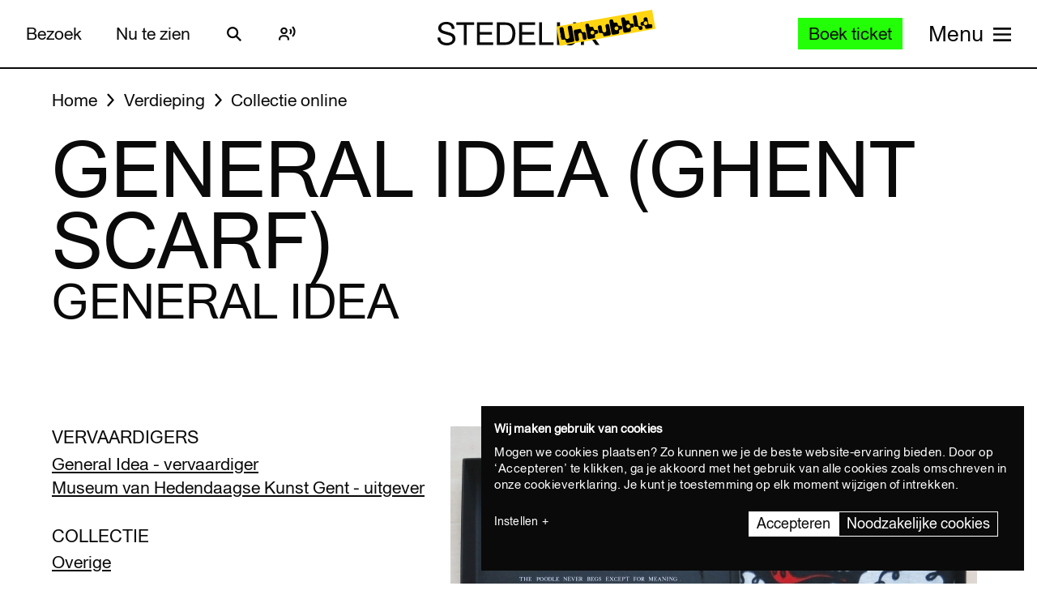

--- FILE ---
content_type: text/html; charset=UTF-8
request_url: https://www.stedelijk.nl/nl/collectie/102533-general-idea-general-idea-%28ghent-scarf%29?page=11
body_size: 13639
content:
<!doctype html>
<html class="no-js" lang="nl"
        >
    <head>
        <meta charset="utf-8">

        <link rel="preload" href="https://www.stedelijk.nl/themes/stedelijk/assets/dist/fonts/union_regular.woff2" as="font" type="font/woff2" crossorigin>
        <link rel="preload" href="https://www.stedelijk.nl/themes/stedelijk/assets/dist/fonts/union_regular_italic.woff2" as="font" type="font/woff2" crossorigin>
        <link rel="preload" href="https://www.stedelijk.nl/themes/stedelijk/assets/dist/fonts/union_sma_ribbon.woff2" as="font" type="font/woff2" crossorigin>
        <link rel="preload" href="https://www.stedelijk.nl/themes/stedelijk/assets/dist/fonts/union_sma_ribbon_wb.woff2" as="font" type="font/woff2" crossorigin>

        <link rel="preload" href="https://www.stedelijk.nl/themes/stedelijk/assets/dist/scripts/main-f3d429f9da.js" as="script">

        <link rel="preconnect" href="https://consent.cookiebot.com">
                <link rel="preconnect" href="https://www.googletagmanager.com">
        <link rel="preconnect" href="https://www.google-analytics.com">
        
        <!--
         _________   ________   ________   _______-+-
        /\* ______\ /\* ____ \ /\* ____ \ /\* ____ \
        \ \ \_____/ \ \ \__/\ \\ \ \__/\ \\ \ \__/\ \
         \ \ \   ____\ \ \_\_\ \\ \ \_\_\ \\ \ \_\_\ \
          \ \ \ /\__ \\ \  __  _\\ \  __  _\\ \  __  _\
           \ \ \_/_/\ \\ \ \/\ \/_\ \ \/\ \/_\ \ \/\ \/_
            \ \________\\ \_\ \___\\ \_\ \___\\ \_\ \___\
             \/________/ \/_/\/___/ \/_/\/___/ \/_/\/___/

               By GRRR.nl
        -->

        <meta http-equiv="cleartype" content="on">
        <meta name="viewport" content="width=device-width, initial-scale=1">
        <meta name="author" content="Grrr.nl">
        <meta name="google-site-verification" content="mmlkq1oTmwqhCQBk4fCyIdYu5uEQ--hDYl8dvPeYDLk">
        <meta name="facebook-domain-verification" content="xmfnzy6n8sik1tmucm1iem3muhe96a">

         <title>General Idea (Ghent Scarf) - General Idea </title>
<meta  name="title" content="General Idea (Ghent Scarf) - General Idea" />
<meta name="robots" content="all">
<meta  property="og:title" content="General Idea (Ghent Scarf) - General Idea" />
<meta  property="og:url" content="https://www.stedelijk.nl/nl/collectie/102533-general-idea-general-idea-%28ghent-scarf%29" />
        <link rel="canonical" href="https://www.stedelijk.nl/nl/collectie/102533-general-idea-general-idea-%28ghent-scarf%29" />
        <link rel="alternate" hreflang="nl" href="https://www.stedelijk.nl/nl/collectie/102533-general-idea-general-idea-(ghent-scarf)"  >
    <link rel="alternate" hreflang="en" href="https://www.stedelijk.nl/en/collection/102533-general-idea-general-idea-(ghent-scarf)"  >

        <link href="https://www.stedelijk.nl/themes/stedelijk/assets/dist/styles/base-8049e9a8e3.css" rel="stylesheet">
        <link href="https://www.stedelijk.nl/themes/stedelijk/assets/dist/styles/print-558989fd20.css" rel="stylesheet" media="print">

        
        <script>
                        !function(e,t,n,r){var o=[],s={_version:"3.11.8",_config:{classPrefix:"",enableClasses:!0,enableJSClass:!0,usePrefixes:!0},_q:[],on:function(e,t){var n=this;setTimeout((function(){t(n[e])}),0)},addTest:function(e,t,n){o.push({name:e,fn:t,options:n})},addAsyncTest:function(e){o.push({name:null,fn:e})}},i=function(){};i.prototype=s,i=new i;var a=[];function l(e,t){return typeof e===t}var u,f,c=n.documentElement,p="svg"===c.nodeName.toLowerCase();function d(e){var t=c.className,n=i._config.classPrefix||"";if(p&&(t=t.baseVal),i._config.enableJSClass){var r=new RegExp("(^|\\s)"+n+"no-js(\\s|$)");t=t.replace(r,"$1"+n+"js$2")}i._config.enableClasses&&(e.length>0&&(t+=" "+n+e.join(" "+n)),p?c.className.baseVal=t:c.className=t)}function m(e,t){if("object"==typeof e)for(var n in e)u(e,n)&&m(n,e[n]);else{var r=(e=e.toLowerCase()).split("."),o=i[r[0]];if(2===r.length&&(o=o[r[1]]),void 0!==o)return i;t="function"==typeof t?t():t,1===r.length?i[r[0]]=t:(!i[r[0]]||i[r[0]]instanceof Boolean||(i[r[0]]=new Boolean(i[r[0]])),i[r[0]][r[1]]=t),d([(t&&!1!==t?"":"no-")+r.join("-")]),i._trigger(e,t)}return i}u=l(f={}.hasOwnProperty,"undefined")||l(f.call,"undefined")?function(e,t){return t in e&&l(e.constructor.prototype[t],"undefined")}:function(e,t){return f.call(e,t)},s._l={},s.on=function(e,t){this._l[e]||(this._l[e]=[]),this._l[e].push(t),i.hasOwnProperty(e)&&setTimeout((function(){i._trigger(e,i[e])}),0)},s._trigger=function(e,t){if(this._l[e]){var n=this._l[e];setTimeout((function(){var e;for(e=0;e<n.length;e++)(0,n[e])(t)}),0),delete this._l[e]}},i._q.push((function(){s.addTest=m})),i.addTest("picture","HTMLPictureElement"in t),i.addTest("svg",!!n.createElementNS&&!!n.createElementNS("http://www.w3.org/2000/svg","svg").createSVGRect);var v="Moz O ms Webkit",h=s._config.usePrefixes?v.split(" "):[];function g(){return"function"!=typeof n.createElement?n.createElement(arguments[0]):p?n.createElementNS.call(n,"http://www.w3.org/2000/svg",arguments[0]):n.createElement.apply(n,arguments)}s._cssomPrefixes=h;var y={elem:g("modernizr")};i._q.push((function(){delete y.elem}));var w={style:y.elem.style};function C(e,t,r,o){var s,i,a,l,u="modernizr",f=g("div"),d=function(){var e=n.body;return e||((e=g(p?"svg":"body")).fake=!0),e}();if(parseInt(r,10))for(;r--;)(a=g("div")).id=o?o[r]:u+(r+1),f.appendChild(a);return(s=g("style")).type="text/css",s.id="s"+u,(d.fake?d:f).appendChild(s),d.appendChild(f),s.styleSheet?s.styleSheet.cssText=e:s.appendChild(n.createTextNode(e)),f.id=u,d.fake&&(d.style.background="",d.style.overflow="hidden",l=c.style.overflow,c.style.overflow="hidden",c.appendChild(d)),i=t(f,e),d.fake&&d.parentNode?(d.parentNode.removeChild(d),c.style.overflow=l,c.offsetHeight):f.parentNode.removeChild(f),!!i}function S(e){return e.replace(/([A-Z])/g,(function(e,t){return"-"+t.toLowerCase()})).replace(/^ms-/,"-ms-")}function _(e,n){var o=e.length;if("CSS"in t&&"supports"in t.CSS){for(;o--;)if(t.CSS.supports(S(e[o]),n))return!0;return!1}if("CSSSupportsRule"in t){for(var s=[];o--;)s.push("("+S(e[o])+":"+n+")");return C("@supports ("+(s=s.join(" or "))+") { #modernizr { position: absolute; } }",(function(e){return"absolute"===function(e,n,r){var o;if("getComputedStyle"in t){o=getComputedStyle.call(t,e,n);var s=t.console;null!==o?r&&(o=o.getPropertyValue(r)):s&&s[s.error?"error":"log"].call(s,"getComputedStyle returning null, its possible modernizr test results are inaccurate")}else o=!n&&e.currentStyle&&e.currentStyle[r];return o}(e,null,"position")}))}return r}i._q.unshift((function(){delete w.style}));var x=s._config.usePrefixes?v.toLowerCase().split(" "):[];function T(e,t){return function(){return e.apply(t,arguments)}}function b(e,t,n,o,s){var i=e.charAt(0).toUpperCase()+e.slice(1),a=(e+" "+h.join(i+" ")+i).split(" ");return l(t,"string")||l(t,"undefined")?function(e,t,n,o){if(o=!l(o,"undefined")&&o,!l(n,"undefined")){var s=_(e,n);if(!l(s,"undefined"))return s}for(var i,a,u,f,c,p=["modernizr","tspan","samp"];!w.style&&p.length;)i=!0,w.modElem=g(p.shift()),w.style=w.modElem.style;function d(){i&&(delete w.style,delete w.modElem)}for(u=e.length,a=0;a<u;a++)if(f=e[a],c=w.style[f],~(""+f).indexOf("-")&&(f=f.replace(/([a-z])-([a-z])/g,(function(e,t,n){return t+n.toUpperCase()})).replace(/^-/,"")),w.style[f]!==r){if(o||l(n,"undefined"))return d(),"pfx"!==t||f;try{w.style[f]=n}catch(e){}if(w.style[f]!==c)return d(),"pfx"!==t||f}return d(),!1}(a,t,o,s):function(e,t,n){var r;for(var o in e)if(e[o]in t)return!1===n?e[o]:l(r=t[e[o]],"function")?T(r,n||t):r;return!1}(a=(e+" "+x.join(i+" ")+i).split(" "),t,n)}function P(e,t,n){return b(e,r,r,t,n)}s._domPrefixes=x,s.testAllProps=b,s.testAllProps=P,i.addTest("cssanimations",P("animationName","a",!0)),i.addTest("flexbox",P("flexBasis","1px",!0)),i.addTest("csspointerevents",(function(){var e=g("a").style;return e.cssText="pointer-events:auto","auto"===e.pointerEvents}));var E="CSS"in t&&"supports"in t.CSS,N="supportsCSS"in t;i.addTest("supports",E||N),i.addTest("csstransforms3d",(function(){return!!P("perspective","1px",!0)})),function(){var e,t,n,r,s,u;for(var f in o)if(o.hasOwnProperty(f)){if(e=[],(t=o[f]).name&&(e.push(t.name.toLowerCase()),t.options&&t.options.aliases&&t.options.aliases.length))for(n=0;n<t.options.aliases.length;n++)e.push(t.options.aliases[n].toLowerCase());for(r=l(t.fn,"function")?t.fn():t.fn,s=0;s<e.length;s++)1===(u=e[s].split(".")).length?i[u[0]]=r:(i[u[0]]&&(!i[u[0]]||i[u[0]]instanceof Boolean)||(i[u[0]]=new Boolean(i[u[0]])),i[u[0]][u[1]]=r),a.push((r?"":"no-")+u.join("-"))}}(),d(a),delete s.addTest,delete s.addAsyncTest;for(var j=0;j<i._q.length;j++)i._q[j]();e.Modernizr=i}(window,window,document);

                        Modernizr.addTest('toucheventsfixed', function() {
                if (('ontouchstart' in window) || window.DocumentTouch && document instanceof DocumentTouch) {
                    return true;
                }
            });

                        !function(e){var t=function(t,o,n){"use strict";var r,a=e.document.getElementsByTagName("script")[0],c=e.document.createElement("script");return"boolean"==typeof o&&(r=n,n=o,o=r),c.src=t,c.async=!n,a.parentNode.insertBefore(c,a),o&&"function"==typeof o&&(c.onload=o),c};"undefined"!=typeof module?module.exports=t:e.loadJS=t}("undefined"!=typeof global?global:this);

                        window.momentMock = window.moment || {};

            var cutsMustard = 'querySelector' in document && 'addEventListener' in window;
            var cutsEdge = 'Symbol' in window && 'WeakMap' in window;
            if (cutsMustard && cutsEdge) {
                loadJS("https://www.stedelijk.nl/themes/stedelijk/assets/dist/scripts/main-f3d429f9da.js");
            } else if (cutsMustard) {
                loadJS("https://www.stedelijk.nl/themes/stedelijk/assets/dist/scripts/vendor/babel-polyfill-1b4f7482eb.js", function() {
                    loadJS("https://www.stedelijk.nl/themes/stedelijk/assets/dist/scripts/main-f3d429f9da.js");
                });
            } else {
                // If the browser does support JS, but does not cut the mustard, put back to .no-js class
                // This is a horrible solution, but Modernizr does not respect the `enableJSClass: false` option...
                var reJS = new RegExp('(^|\\s)js(\\s|$)');
                document.documentElement.className = document.documentElement.className.replace(reJS, '$1no-js$2');
            }

            // Polyfill <picture> when needed
            if (!Modernizr.picture) {
                document.createElement("picture");
                loadJS("https://www.stedelijk.nl/themes/stedelijk/assets/dist/scripts/vendor/picturefill-8794e48372.js");
            }

            // Polyfill svg `use` with external source
            function svgSupportsExternalSource() {
                var newerIEUA = /\bTrident\/[567]\b|\bMSIE (?:9|10)\.0\b/, webkitUA = /\bAppleWebKit\/(\d+)\b/, olderEdgeUA = /\bEdge\/12\.(\d+)\b/;
                return newerIEUA.test(navigator.userAgent) || (navigator.userAgent.match(olderEdgeUA) || [])[1] < 10547 || (navigator.userAgent.match(webkitUA) || [])[1] < 537 ? false : true;
            }

            if (!svgSupportsExternalSource()) {
                loadJS("https://www.stedelijk.nl/themes/stedelijk/assets/dist/scripts/vendor/svg4everybody-9617cbb9ff.js", function() {
                    svg4everybody();
                });
            }

            var SITE_LANGUAGE = 'nl';
        </script>

        <!-- Enviso script & settings -->
        <script src="https://widget.enviso.io/loader.js"></script>
        <script>
            // Load Enviso webcomponents scripts, this needs to be done before webcomponents are rendered. Therefor this needs to be in the head instead of in main.js
            window.enviso.load(["https://widget.enviso.io/build-ts/components/tickets/enviso-ticket-widget-element.js"]);
            window.enviso.load(["https://widget.enviso.io/build-ts/components/common/enviso-style-element.js"]);

            // CURRENTLY UNUSED
            // window.enviso.load(["https://widget.enviso.io/build-ts/components/basket/enviso-basket-flow-element.js"]);

            enviso.settings.apiKey='NTNdsRFs+EyOWAp6rkPxFQ==';
            enviso.settings.salesPointId='201';
            enviso.settings.offerId='13811';
            enviso.settings.testPayment='';
            enviso.settings.donationId='31909';
            enviso.settings.language=SITE_LANGUAGE;
        </script>

                    <script>
    !function(e){var n;if("function"==typeof define&&define.amd&&(define(e),n=!0),"object"==typeof exports&&(module.exports=e(),n=!0),!n){var t=window.Cookies,o=window.Cookies=e();o.noConflict=function(){return window.Cookies=t,o}}}((function(){function e(){for(var e=0,n={};e<arguments.length;e++){var t=arguments[e];for(var o in t)n[o]=t[o]}return n}function n(e){return e.replace(/(%[0-9A-Z]{2})+/g,decodeURIComponent)}return function t(o){function r(){}function i(n,t,i){if("undefined"!=typeof document){"number"==typeof(i=e({path:"/"},r.defaults,i)).expires&&(i.expires=new Date(1*new Date+864e5*i.expires)),i.expires=i.expires?i.expires.toUTCString():"";try{var c=JSON.stringify(t);/^[\{\[]/.test(c)&&(t=c)}catch(e){}t=o.write?o.write(t,n):encodeURIComponent(String(t)).replace(/%(23|24|26|2B|3A|3C|3E|3D|2F|3F|40|5B|5D|5E|60|7B|7D|7C)/g,decodeURIComponent),n=encodeURIComponent(String(n)).replace(/%(23|24|26|2B|5E|60|7C)/g,decodeURIComponent).replace(/[\(\)]/g,escape);var f="";for(var u in i)i[u]&&(f+="; "+u,!0!==i[u]&&(f+="="+i[u].split(";")[0]));return document.cookie=n+"="+t+f}}function c(e,t){if("undefined"!=typeof document){for(var r={},i=document.cookie?document.cookie.split("; "):[],c=0;c<i.length;c++){var f=i[c].split("="),u=f.slice(1).join("=");t||'"'!==u.charAt(0)||(u=u.slice(1,-1));try{var a=n(f[0]);if(u=(o.read||o)(u,a)||n(u),t)try{u=JSON.parse(u)}catch(e){}if(r[a]=u,e===a)break}catch(e){}}return e?r[e]:r}}return r.set=i,r.get=function(e){return c(e,!1)},r.getJSON=function(e){return c(e,!0)},r.remove=function(n,t){i(n,"",e(t,{expires:-1}))},r.defaults={},r.withConverter=t,r}((function(){}))}));
</script>

<style>
    html {
        transition: opacity 0.15s;
    }
    .async-hide {
        opacity: 0 !important;
        transition-duration: 0s !important;
    }
</style>
<script>
    // Set anti-flicker timeout.
    var timeout = 500;

    // Get Cookiebot cookie, and see if `statistics` is given consent.
    var consentCookie = Cookies.get('CookieConsent') || '';
    var consentPreferences = consentCookie.substring(1, consentCookie.length - 1).split(',');
    var statisticsAllowed = consentPreferences.some(function(entry) {
        var keyVal = entry.split(':');
        return keyVal[0] === 'statistics' && keyVal[1] === 'true';
    });

    // Show anti-flicker script.
    if (statisticsAllowed) {
        (function(a,s,y,n,c,h,i,d,e){s.className+=' '+y;h.start=1*new Date;
        h.end=i=function(){s.className=s.className.replace(RegExp(' ?'+y),'')};
        (a[n]=a[n]||[]).hide=h;setTimeout(function(){i();h.end=null},c);h.timeout=c;
        })(window,document.documentElement,'async-hide','dataLayer',timeout,
        {'GTM-T3CQBGB':true});
    }
</script>        
        <!-- ReadSpeaker -->
        <script src="//cdn1.readspeaker.com/script/12485/webReader/webReader.js?pids=wr" type="text/javascript" id="rs_req_Init"></script>
    </head>
    <body
        class=" 
        "
        data-enhancer="trackButtons"

                >
        
                    <!-- Prefill dataLayer -->
<script>
    window.dataLayer = window.dataLayer || [];
    </script>
<!-- Google Tag Manager -->
<noscript>
    <iframe src="https://www.googletagmanager.com/ns.html?id=GTM-P923Z6C" height="0" width="0" style="display:none;visibility:hidden"></iframe>
</noscript>
<script>
    (function(w,d,s,l,i){w[l]=w[l]||[];w[l].push({'gtm.start':new Date().getTime(),event:'gtm.js'});var f=d.getElementsByTagName(s)[0],j=d.createElement(s),dl=l!='dataLayer'?'&l='+l:'';j.async=true;j.src='https://www.googletagmanager.com/gtm.js?id='+i+dl;f.parentNode.insertBefore(j,f);})(window,document,'script','dataLayer','GTM-P923Z6C');
</script>
<!-- End Google Tag Manager -->                            <header class="site-header" role="banner">
    <div class="site-header__inner">
            
    <a
        href="#content"
        class="button button--secondary skiplink "
                ><!--
        --><span>Ga direct naar de inhoud</span><!--
        --></a>
            
    <a
        href="#languages"
        class="button button--secondary skiplink "
                ><!--
        --><span>Ga direct naar de taalinstellingen</span><!--
        --></a>
            
    <a
        href="#menu"
        class="button button--secondary skiplink "
                ><!--
        --><span>Ga direct naar het menu</span><!--
        --></a>

        <div class="site-header__navigation">
                            <div class="site-header__navigation-section">
                    <ul class="header-menu">
            <li>
                
    <a
        href="/nl/bezoeken"
        class="button button header-menu__link "
                ><!--
        --><span>Bezoek</span><!--
        --></a>
        </li>
            <li>
                
    <a
        href="/nl/nu-te-zien"
        class="button button header-menu__link "
                ><!--
        --><span>Nu te zien</span><!--
        --></a>
        </li>
    </ul>

                    <a href="#search-overlay" class="site-header__icon-link">
                        <span class="sr-only">Zoeken</span>
                        <svg  role="presentation" aria-hidden="true" focusable="false"> <use xlink:href="https://www.stedelijk.nl/themes/stedelijk/assets/dist/images/icons-b53566d411.svg#icon--search"></use> </svg>
                    </a>

                    <div class="site-header__icon-link">
                        <div class="readspeaker">
    <button 
        class="readspeaker__toggle" 
        data-handler="accessibleCollapser"
        data-target-class="readspeaker__button-container--is-expanded"
        data-target=".js-readspeaker-button-container"
        aria-expanded="false"
        type="button"
    >
        <svg  role="presentation" aria-hidden="true" focusable="false"> <use xlink:href="https://www.stedelijk.nl/themes/stedelijk/assets/dist/images/icons-b53566d411.svg#readspeaker-icon"></use> </svg>
        <span class="sr-only">ReadSpeaker</span>
    </button>
    <div class="readspeaker__button-container js-readspeaker-button-container">
        
<div class="readspeaker-button">
    <div id="readspeaker_button1" class="rs_skip rsbtn rs_preserve">
        <a rel="nofollow" class="rsbtn_play" accesskey="L" title="Laat de tekst voorlezen met ReadSpeaker webReader" href="//app-eu.readspeaker.com/cgi-bin/rsent?customerid=12485&amp;lang=nl_nl&amp;readid=main&amp;url=https%3A%2F%2Fwww.stedelijk.nl%2Fnl%2Fcollectie%2F102533-general-idea-general-idea-%2528ghent-scarf%2529">
            <span class="rsbtn_left rsimg rspart"><span class="rsbtn_text"><span>Lees voor</span></span></span>
            <span class="rsbtn_right rsimg rsplay rspart"></span>
        </a>
    </div>
</div>    </div>
</div>                    </div> 

                                        
                    
                                        
                </div>
            
            <div class="site-header__nav-logo-container" data-show-logo="">
                <a href="/nl" class="site-header__home-link">
                    <svg class="site-header__stedelijk-header-logo" role="presentation" aria-hidden="true" focusable="false"> <use xlink:href="https://www.stedelijk.nl/themes/stedelijk/assets/dist/images/icons-b53566d411.svg#stedelijk-brand-title"></use> </svg>
                </a>
                <a href="#unbubble" class="site-header__nav-unbubble-overlay-button">
                    <span class="site-header__nav-unbubble-banner">
                        <svg class="site-header__unbubble-campaign-title" role="presentation" aria-hidden="true" focusable="false"> <use xlink:href="https://www.stedelijk.nl/themes/stedelijk/assets/dist/images/icons-b53566d411.svg#stedelijk-unbubble-campaign-title"></use> </svg>
                    </span>
                </a>
            </div>

                            <div class="site-header__navigation-section">
                                            <div class="ticket-button-container js-ticket-button">
                                                        
    <a
        href="https://www.stedelijk.nl/nl/tickets"
        class="button button--primary button--small ticket-button  "
                data-handler="gtmEventHandler" data-ignore-general-button-tracking="1" data-event-type="event" data-event-cat="Header Ticket Button" data-event-action="Boek ticket (from https://www.stedelijk.nl/nl/collectie/102533-general-idea-general-idea-%28ghent-scarf%29)" data-event-label="https://www.stedelijk.nl/nl/tickets"><!--
        --><span>Boek ticket</span><!--
        --></a>
                        </div>
                    
                                        <a href="#menu" class="site-header__nav-button " aria-label="Site navigation menu">
                        <span class="site-header__nav-label"> Menu</span>
                        <span class="site-header__nav-icon" aria-hidden="true">
                            <svg  role="presentation" aria-hidden="true" focusable="false"> <use xlink:href="https://www.stedelijk.nl/themes/stedelijk/assets/dist/images/icons-b53566d411.svg#menu-icon"></use> </svg>
                        </span>
                    </a>
                </div>
                    </div>
    </div>

        <div
    class="overlay overlay--image overlay--with-scroll" id="unbubble"
    data-enhancer="unbubbleOverlay,overlay"
    data-active-hash="#unbubble"
    data-return-hash="#content">
    <a
        href="#content"
        class="overlay__close"
        aria-label="Sluit overlay">
        <svg  role="presentation" aria-hidden="true" focusable="false"> <use xlink:href="https://www.stedelijk.nl/themes/stedelijk/assets/dist/images/icons-b53566d411.svg#close"></use> </svg>
    </a>
    <div class="unbubble-overlay__content">
        <div class="grid">
            <div class="grid__item--12">
                <figure class="unbubble-overlay__video-wrapper">
                                        <div class="video-embed video-embed--full-width">
    <div class="video-embed__cookie-consent cookieconsent-optout-marketing">
        <div class="video-embed__cookie-consent-inner">
            <p><button class="button button--link button--inverted" data-handler="cookiebotRenew">Accepteer marketing cookies</button> om deze video te bekijken.</p>
        </div>
    </div>

            <a
            class="video-embed__link js-video-embed"
            href="https://player.vimeo.com/video/932403722"
            aria-label="Speel de video af"
            data-video-id="932403722"
            data-video-url="https://player.vimeo.com/video/932403722"
            data-video-type="vimeo"
            data-handler="playVideo">
            <div class="video-embed__object" >
                <span class="video-embed__button">
                    <svg  role="presentation" aria-hidden="true" focusable="false"> <use xlink:href="https://www.stedelijk.nl/themes/stedelijk/assets/dist/images/icons-b53566d411.svg#play"></use> </svg>
                </span>
                                        

    
            <img
                src="https://s3-eu-west-1.amazonaws.com/production-static-stedelijk/images/grrr/scaled/1024/homepage-thumbnail-nobutton-1.png"
        srcset="
                        https://s3-eu-west-1.amazonaws.com/production-static-stedelijk/images/grrr/scaled/x-small/homepage-thumbnail-nobutton-1.png 1w,                        https://s3-eu-west-1.amazonaws.com/production-static-stedelijk/images/grrr/scaled/320/homepage-thumbnail-nobutton-1.png 300w,                        https://s3-eu-west-1.amazonaws.com/production-static-stedelijk/images/grrr/scaled/768/homepage-thumbnail-nobutton-1.png 700w,                        https://s3-eu-west-1.amazonaws.com/production-static-stedelijk/images/grrr/scaled/1024/homepage-thumbnail-nobutton-1.png 1000w,                        https://s3-eu-west-1.amazonaws.com/production-static-stedelijk/images/grrr/scaled/1440/homepage-thumbnail-nobutton-1.png 1280w            "
                alt=""
        class="image
            image
            video-embed__thumb
            "
            >
    
                            </div>
        </a>
    </div>                    <figcaption class="unbubble-overlay__video-caption">
                        Stedelijk Museum Amsterdam unbubble
                    </figcaption>
                </figure>
            </div>
        </div>
            
    <a
        href="/nl/unbubble"
        class="button button--secondary unbubble-overlay__call-to-action "
                ><!--
        --><span>Meer over unbubble</span><!--
        --></a>
    </div>
    <a href="#content" class="overlay__background" aria-label="Sluit overlay"></a>
</div></header>        
        <div
            class="wrapper "
            id="content">

            <main role="main" id="main">
                                                






<nav
    class="breadcrumbs grid grid--no-vpadding"
    aria-label="Kruimelpad">
    <div class="grid__item--12">
        <ol class="breadcrumbs__list">
                        <li class="breadcrumbs__item">
                <a href="/nl" class="breadcrumbs__link"><span>Home</span></a>
            </li>
                        <li class="breadcrumbs__item">
                <a href="/nl/verdieping" class="breadcrumbs__link"><span>Verdieping</span></a>
            </li>
                        <li class="breadcrumbs__item">
                <a href="/nl/verdieping/collectie-online" class="breadcrumbs__link"><span>Collectie online</span></a>
            </li>
                    </ol>
    </div>
</nav>

<header
    role="banner"
    class="page-header
    page-header--with-title
    "
    style=""
    >
    <div class="grid
                    ">
        <div class="grid__item--12">
            
            <h1 class="page-header__title ">
                                    General Idea (Ghent Scarf)
                            </h1>

                            <h2 class="page-header__subtitle" data-is-uppercase="true">General Idea</h2>
                    </div>
    </div>
</header>
    <div class="grid">
        <div class="grid__item--5">
                                </div>
    </div>

<div class="two-column-image-text grid">
    <div class="grid__item--5">
                <h3>Vervaardigers</h3>
        <ul class="work__list">
                    <li><a href="https://www.stedelijk.nl/nl/collectie/maker/10164-general-idea">
                General Idea - vervaardiger             </a></li>
                    <li><a href="https://www.stedelijk.nl/nl/collectie/maker/49996-museum-van-hedendaagse-kunst-gent">
                Museum van Hedendaagse Kunst Gent - uitgever             </a></li>
                </ul>
        
                
        <h3>Collectie</h3>
        <p>
            <a href="/nl/verdieping/collectie-online?subcollection=Overige">
                Overige
            </a>
        </p>

                <h3>Datum vervaardiging</h3>
        <p>1984</p>
        
        
                        <h3>Afmetingen</h3>
        <p>23.5 x 23.5 x 25.5cm.</p>
        
        
                <h3>Objectnummer</h3>
        <p>GIC 0047(1-4)</p>
            </div>

        <figure class="grid__item--7">
              

    
            <img
                src="https://s3-eu-west-1.amazonaws.com/production-static-stedelijk/images/adlib/gic/gic-004714-1710561637657.jpg"

                alt=""
        class="image
            image--large
            
                            image--noscale
            "
            >
    
            </figure>
    </div>


<aside class="info-block"
    style="">
    <div class="grid
    ">
        <div class="grid__item--12">
            <div class="info-block__article">
                <h3>Meer informatie?</h3><p>Vragen of opmerkingen? Mail naar info@stedelijk.nl of kom langs in de bibliotheek van het Stedelijk Museum.</p><a class="button button--secondary" href=mailto:info@stedelijk.nl>Stuur mail</a>
            </div>
        </div>
    </div>
</aside>

<div class="grid">
    <div class="grid__item--5">
                <h3>Credits</h3>
        <p>from The General Idea Collection, gift of AA Bronson, 2018</p>
        
        <p>
            <a href="/nl/auteursrechten">
                Lees informatie over de auteursrechten van dit kunstwerk
            </a>
        </p>
    </div>
</div>
    <div class="bar-group">
        <h2 class="bar-group__title">Meer werk van deze maker</h2>
        <ul>
                <li>
            <a
    href="https://www.stedelijk.nl/nl/collectie/103483-general-idea-lucre"
    class="bar bar--medium"
    aria-label="Lucre"
    data-enhancer="bar">
    <article class="bar__inner js-bar-inner">
        <div>
                                    <header class="bar__header">
                <h3 class="bar__title">
                                            

    
            <img
                src="https://s3-eu-west-1.amazonaws.com/production-static-stedelijk/images/adlib/gic/scaled/x-small/gic-0058142-1700020856872.jpg"

                alt=""
        class="image
            image
            bar__image
            "
            role="presentation">
    
                                        <span class="bar__title-part">
                        Lucre
                    </span>
                    <span aria-hidden="true" class="bar__arrow"></span>
                                        <span class="bar__title-part">General Idea</span>
                                    </h3>
            </header>
            <footer class="bar__footer">
                                <h4>Overige</h4>
                                                <p>1990</p>
                            </footer>
        </div>
    </article>
    <div class="bar__hotspot js-bar-hotspot" data-type="left"></div>
    <div class="bar__hotspot js-bar-hotspot" data-type="right"></div>
</a>        </li>
                <li>
            <a
    href="https://www.stedelijk.nl/nl/collectie/102544-general-idea-lucre-shopping-bag"
    class="bar bar--medium"
    aria-label="Lucre Shopping Bag"
    data-enhancer="bar">
    <article class="bar__inner js-bar-inner">
        <div>
                                    <header class="bar__header">
                <h3 class="bar__title">
                                            

    
            <img
                src="https://s3-eu-west-1.amazonaws.com/production-static-stedelijk/images/adlib/gic/scaled/x-small/gic-0059-1768449643856.jpg"

                alt=""
        class="image
            image
            bar__image
            "
            role="presentation">
    
                                        <span class="bar__title-part">
                        Lucre Shopping Bag
                    </span>
                    <span aria-hidden="true" class="bar__arrow"></span>
                                        <span class="bar__title-part">General Idea</span>
                                    </h3>
            </header>
            <footer class="bar__footer">
                                <h4>Overige</h4>
                                                <p>1990</p>
                            </footer>
        </div>
    </article>
    <div class="bar__hotspot js-bar-hotspot" data-type="left"></div>
    <div class="bar__hotspot js-bar-hotspot" data-type="right"></div>
</a>        </li>
                <li>
            <a
    href="https://www.stedelijk.nl/nl/collectie/102518-general-idea-lux-on"
    class="bar bar--medium"
    aria-label="Lux-On"
    data-enhancer="bar">
    <article class="bar__inner js-bar-inner">
        <div>
                                    <header class="bar__header">
                <h3 class="bar__title">
                                            

    
            <img
                src="https://s3-eu-west-1.amazonaws.com/production-static-stedelijk/images/adlib/gic/scaled/x-small/gic-0034-1702094447523.jpg"

                alt=""
        class="image
            image
            bar__image
            "
            role="presentation">
    
                                        <span class="bar__title-part">
                        Lux-On
                    </span>
                    <span aria-hidden="true" class="bar__arrow"></span>
                                        <span class="bar__title-part">General Idea</span>
                                    </h3>
            </header>
            <footer class="bar__footer">
                                <h4>Overige</h4>
                                                <p>1974</p>
                            </footer>
        </div>
    </article>
    <div class="bar__hotspot js-bar-hotspot" data-type="left"></div>
    <div class="bar__hotspot js-bar-hotspot" data-type="right"></div>
</a>        </li>
                <li>
            <a
    href="https://www.stedelijk.nl/nl/collectie/102587-general-idea-luxon-v.b."
    class="bar bar--medium"
    aria-label="Luxon V.B."
    data-enhancer="bar">
    <article class="bar__inner js-bar-inner">
        <div>
                                    <header class="bar__header">
                <h3 class="bar__title">
                                            

    
            <img
                src="https://s3-eu-west-1.amazonaws.com/production-static-stedelijk/images/adlib/gic/scaled/x-small/gic-0101-1700020847157.jpg"

                alt=""
        class="image
            image
            bar__image
            "
            role="presentation">
    
                                        <span class="bar__title-part">
                        Luxon V.B.
                    </span>
                    <span aria-hidden="true" class="bar__arrow"></span>
                                        <span class="bar__title-part">General Idea</span>
                                    </h3>
            </header>
            <footer class="bar__footer">
                                <h4>Overige</h4>
                                                <p>1973</p>
                            </footer>
        </div>
    </article>
    <div class="bar__hotspot js-bar-hotspot" data-type="left"></div>
    <div class="bar__hotspot js-bar-hotspot" data-type="right"></div>
</a>        </li>
                <li>
            <a
    href="https://www.stedelijk.nl/nl/collectie/102515-general-idea-luxon-v.b.:-the-1984-miss-general-idea-pavillion-no.-101"
    class="bar bar--medium"
    aria-label="Luxon V.B.: The 1984 Miss General Idea Pavillion No. 101"
    data-enhancer="bar">
    <article class="bar__inner js-bar-inner">
        <div>
                                    <header class="bar__header">
                <h3 class="bar__title">
                                            

    
            <img
                src="https://s3-eu-west-1.amazonaws.com/production-static-stedelijk/images/adlib/gic/scaled/x-small/gic-0031-1695787238001.jpg"

                alt=""
        class="image
            image
            bar__image
            "
            role="presentation">
    
                                        <span class="bar__title-part">
                        Luxon V.B.: The 1984 Miss General Idea Pavillion No. 101
                    </span>
                    <span aria-hidden="true" class="bar__arrow"></span>
                                        <span class="bar__title-part">General Idea</span>
                                    </h3>
            </header>
            <footer class="bar__footer">
                                <h4>Overige</h4>
                                                <p>1973</p>
                            </footer>
        </div>
    </article>
    <div class="bar__hotspot js-bar-hotspot" data-type="left"></div>
    <div class="bar__hotspot js-bar-hotspot" data-type="right"></div>
</a>        </li>
                <li>
            <a
    href="https://www.stedelijk.nl/nl/collectie/102745-general-idea-madame-la-baronne-etait-plutot-manieree-assez-rococo-et-totalement-baroque-exhibition-invitation"
    class="bar bar--medium"
    aria-label="Madame La Baronne était plutôt maniérée, assez Rococo et totalement Baroque Exhibition invitation"
    data-enhancer="bar">
    <article class="bar__inner js-bar-inner">
        <div>
                                    <header class="bar__header">
                <h3 class="bar__title">
                                            

    
            <img
                src="https://s3-eu-west-1.amazonaws.com/production-static-stedelijk/images/adlib/gic/scaled/x-small/gic-0257-1700020856368.jpg"

                alt=""
        class="image
            image
            bar__image
            "
            role="presentation">
    
                                        <span class="bar__title-part">
                        Madame La Baronne était plutôt maniérée, assez Rococo et totalement Baroque Exhibition invitation
                    </span>
                    <span aria-hidden="true" class="bar__arrow"></span>
                                        <span class="bar__title-part">General Idea</span>
                                    </h3>
            </header>
            <footer class="bar__footer">
                                <h4>Overige</h4>
                                                <p>2006</p>
                            </footer>
        </div>
    </article>
    <div class="bar__hotspot js-bar-hotspot" data-type="left"></div>
    <div class="bar__hotspot js-bar-hotspot" data-type="right"></div>
</a>        </li>
                <li>
            <a
    href="https://www.stedelijk.nl/nl/collectie/102571-general-idea-magi%28c%29-bullet"
    class="bar bar--medium"
    aria-label="Magi© Bullet"
    data-enhancer="bar">
    <article class="bar__inner js-bar-inner">
        <div>
                                    <header class="bar__header">
                <h3 class="bar__title">
                                            

    
            <img
                src="https://s3-eu-west-1.amazonaws.com/production-static-stedelijk/images/adlib/gic/scaled/x-small/gic-008513-1710561637658.jpg"

                alt=""
        class="image
            image
            bar__image
            "
            role="presentation">
    
                                        <span class="bar__title-part">
                        Magi© Bullet
                    </span>
                    <span aria-hidden="true" class="bar__arrow"></span>
                                        <span class="bar__title-part">General Idea</span>
                                    </h3>
            </header>
            <footer class="bar__footer">
                                <h4>Sculpturen</h4>
                                                <p>1992</p>
                            </footer>
        </div>
    </article>
    <div class="bar__hotspot js-bar-hotspot" data-type="left"></div>
    <div class="bar__hotspot js-bar-hotspot" data-type="right"></div>
</a>        </li>
                <li>
            <a
    href="https://www.stedelijk.nl/nl/collectie/102677-general-idea-magi%28c%29-bullet"
    class="bar bar--medium"
    aria-label="Magi© Bullet"
    data-enhancer="bar">
    <article class="bar__inner js-bar-inner">
        <div>
                                    <header class="bar__header">
                <h3 class="bar__title">
                                            

    
            <img
                src="https://s3-eu-west-1.amazonaws.com/production-static-stedelijk/images/adlib/gic/scaled/x-small/gic-0188-1700020851736.jpg"

                alt=""
        class="image
            image
            bar__image
            "
            role="presentation">
    
                                        <span class="bar__title-part">
                        Magi© Bullet
                    </span>
                    <span aria-hidden="true" class="bar__arrow"></span>
                                        <span class="bar__title-part">General Idea</span>
                                    </h3>
            </header>
            <footer class="bar__footer">
                                <h4>Overige</h4>
                                                <p>1992</p>
                            </footer>
        </div>
    </article>
    <div class="bar__hotspot js-bar-hotspot" data-type="left"></div>
    <div class="bar__hotspot js-bar-hotspot" data-type="right"></div>
</a>        </li>
                <li>
            <a
    href="https://www.stedelijk.nl/nl/collectie/102492-general-idea-manipulating-the-self"
    class="bar bar--medium"
    aria-label="Manipulating the Self"
    data-enhancer="bar">
    <article class="bar__inner js-bar-inner">
        <div>
                                    <header class="bar__header">
                <h3 class="bar__title">
                                            

    
            <img
                src="https://s3-eu-west-1.amazonaws.com/production-static-stedelijk/images/adlib/gic/scaled/x-small/gic-0018-1700020847190.jpg"

                alt=""
        class="image
            image
            bar__image
            "
            role="presentation">
    
                                        <span class="bar__title-part">
                        Manipulating the Self
                    </span>
                    <span aria-hidden="true" class="bar__arrow"></span>
                                        <span class="bar__title-part">General Idea</span>
                                    </h3>
            </header>
            <footer class="bar__footer">
                                <h4>Overige</h4>
                                                <p>1971</p>
                            </footer>
        </div>
    </article>
    <div class="bar__hotspot js-bar-hotspot" data-type="left"></div>
    <div class="bar__hotspot js-bar-hotspot" data-type="right"></div>
</a>        </li>
                <li>
            <a
    href="https://www.stedelijk.nl/nl/collectie/102513-general-idea-maracaibo"
    class="bar bar--medium"
    aria-label="Maracaibo"
    data-enhancer="bar">
    <article class="bar__inner js-bar-inner">
        <div>
                                    <header class="bar__header">
                <h3 class="bar__title">
                                            

    
            <img
                src="https://s3-eu-west-1.amazonaws.com/production-static-stedelijk/images/adlib/gic/scaled/x-small/gic-003011201-1707364837157.jpg"

                alt=""
        class="image
            image
            bar__image
            "
            role="presentation">
    
                                        <span class="bar__title-part">
                        Maracaibo
                    </span>
                    <span aria-hidden="true" class="bar__arrow"></span>
                                        <span class="bar__title-part">General Idea</span>
                                    </h3>
            </header>
            <footer class="bar__footer">
                                <h4>Overige</h4>
                                                <p>1991</p>
                            </footer>
        </div>
    </article>
    <div class="bar__hotspot js-bar-hotspot" data-type="left"></div>
    <div class="bar__hotspot js-bar-hotspot" data-type="right"></div>
</a>        </li>
                <li>
            <a
    href="https://www.stedelijk.nl/nl/collectie/32850-general-idea-menage-a-trois"
    class="bar bar--medium"
    aria-label="Menage à trois"
    data-enhancer="bar">
    <article class="bar__inner js-bar-inner">
        <div>
                                    <header class="bar__header">
                <h3 class="bar__title">
                                            

    
            <img
                src="https://s3-eu-west-1.amazonaws.com/production-static-stedelijk/images/adlib/kunstenaarsboeken/scaled/x-small/2000.5.0087.jpg"

                alt=""
        class="image
            image
            bar__image
            "
            role="presentation">
    
                                        <span class="bar__title-part">
                        Menage à trois
                    </span>
                    <span aria-hidden="true" class="bar__arrow"></span>
                                        <span class="bar__title-part">General Idea</span>
                                    </h3>
            </header>
            <footer class="bar__footer">
                                <h4>Kunstenaarsboeken</h4>
                                                <p>1978</p>
                            </footer>
        </div>
    </article>
    <div class="bar__hotspot js-bar-hotspot" data-type="left"></div>
    <div class="bar__hotspot js-bar-hotspot" data-type="right"></div>
</a>        </li>
                <li>
            <a
    href="https://www.stedelijk.nl/nl/collectie/102496-general-idea-mixed-metaphors-%28a-treatise-on-glamour%29"
    class="bar bar--medium"
    aria-label="Mixed Metaphors (A Treatise on Glamour)"
    data-enhancer="bar">
    <article class="bar__inner js-bar-inner">
        <div>
                                    <header class="bar__header">
                <h3 class="bar__title">
                                            

    
            <img
                src="https://s3-eu-west-1.amazonaws.com/production-static-stedelijk/images/adlib/gic/scaled/x-small/gic-0021-1700020847171.jpg"

                alt=""
        class="image
            image
            bar__image
            "
            role="presentation">
    
                                        <span class="bar__title-part">
                        Mixed Metaphors (A Treatise on Glamour)
                    </span>
                    <span aria-hidden="true" class="bar__arrow"></span>
                                        <span class="bar__title-part">General Idea</span>
                                    </h3>
            </header>
            <footer class="bar__footer">
                                <h4>Overige</h4>
                                                <p>1975</p>
                            </footer>
        </div>
    </article>
    <div class="bar__hotspot js-bar-hotspot" data-type="left"></div>
    <div class="bar__hotspot js-bar-hotspot" data-type="right"></div>
</a>        </li>
                <li>
            <a
    href="https://www.stedelijk.nl/nl/collectie/97910-general-idea-mondo-cane-2-%28nine-figures%29"
    class="bar bar--medium"
    aria-label="Mondo Cane 2 (Nine Figures)"
    data-enhancer="bar">
    <article class="bar__inner js-bar-inner">
        <div>
                                    <header class="bar__header">
                <h3 class="bar__title">
                                            

    
            <img
                src="https://s3-eu-west-1.amazonaws.com/production-static-stedelijk/images/adlib/2015/scaled/x-small/2015.1.0742-1691121638143.jpg"

                alt=""
        class="image
            image
            bar__image
            "
            role="presentation">
    
                                        <span class="bar__title-part">
                        Mondo Cane 2 (Nine Figures)
                    </span>
                    <span aria-hidden="true" class="bar__arrow"></span>
                                        <span class="bar__title-part">General Idea</span>
                                    </h3>
            </header>
            <footer class="bar__footer">
                                <h4>Overige</h4>
                                                <p>1984</p>
                            </footer>
        </div>
    </article>
    <div class="bar__hotspot js-bar-hotspot" data-type="left"></div>
    <div class="bar__hotspot js-bar-hotspot" data-type="right"></div>
</a>        </li>
                <li>
            <a
    href="https://www.stedelijk.nl/nl/collectie/102634-general-idea-mondo-cane.-painted-images-from-the-dog-house-of-the-1984-miss-general-idea-pavillion"
    class="bar bar--medium"
    aria-label="Mondo Cane. Painted images from the dog house of the 1984 Miss General Idea Pavillion"
    data-enhancer="bar">
    <article class="bar__inner js-bar-inner">
        <div>
                                    <header class="bar__header">
                <h3 class="bar__title">
                                            

    
            <img
                src="https://s3-eu-west-1.amazonaws.com/production-static-stedelijk/images/adlib/gic/scaled/x-small/gic-0142-1700020851143.jpg"

                alt=""
        class="image
            image
            bar__image
            "
            role="presentation">
    
                                        <span class="bar__title-part">
                        Mondo Cane. Painted images from the dog house of the 1984 Miss General Idea Pavillion
                    </span>
                    <span aria-hidden="true" class="bar__arrow"></span>
                                        <span class="bar__title-part">General Idea</span>
                                    </h3>
            </header>
            <footer class="bar__footer">
                                <h4>Overige</h4>
                                                <p>1983</p>
                            </footer>
        </div>
    </article>
    <div class="bar__hotspot js-bar-hotspot" data-type="left"></div>
    <div class="bar__hotspot js-bar-hotspot" data-type="right"></div>
</a>        </li>
                <li>
            <a
    href="https://www.stedelijk.nl/nl/collectie/102523-general-idea-nazi-milk"
    class="bar bar--medium"
    aria-label="Nazi Milk"
    data-enhancer="bar">
    <article class="bar__inner js-bar-inner">
        <div>
                                    <header class="bar__header">
                <h3 class="bar__title">
                                            

    
            <img
                src="https://s3-eu-west-1.amazonaws.com/production-static-stedelijk/images/adlib/gic/scaled/x-small/gic-0039-1669780858777.jpg"

                alt=""
        class="image
            image
            bar__image
            "
            role="presentation">
    
                                        <span class="bar__title-part">
                        Nazi Milk
                    </span>
                    <span aria-hidden="true" class="bar__arrow"></span>
                                        <span class="bar__title-part">General Idea</span>
                                    </h3>
            </header>
            <footer class="bar__footer">
                                <h4>Overige</h4>
                                                <p>1979</p>
                            </footer>
        </div>
    </article>
    <div class="bar__hotspot js-bar-hotspot" data-type="left"></div>
    <div class="bar__hotspot js-bar-hotspot" data-type="right"></div>
</a>        </li>
                <li>
            <a
    href="https://www.stedelijk.nl/nl/collectie/102530-general-idea-nazi-milk-glass"
    class="bar bar--medium"
    aria-label="Nazi Milk Glass"
    data-enhancer="bar">
    <article class="bar__inner js-bar-inner">
        <div>
                                    <header class="bar__header">
                <h3 class="bar__title">
                                            

    
            <img
                src="https://s3-eu-west-1.amazonaws.com/production-static-stedelijk/images/adlib/gic/scaled/x-small/gic-004412-1710561637441.jpg"

                alt=""
        class="image
            image
            bar__image
            "
            role="presentation">
    
                                        <span class="bar__title-part">
                        Nazi Milk Glass
                    </span>
                    <span aria-hidden="true" class="bar__arrow"></span>
                                        <span class="bar__title-part">General Idea</span>
                                    </h3>
            </header>
            <footer class="bar__footer">
                                <h4>Overige</h4>
                                                <p>1980</p>
                            </footer>
        </div>
    </article>
    <div class="bar__hotspot js-bar-hotspot" data-type="left"></div>
    <div class="bar__hotspot js-bar-hotspot" data-type="right"></div>
</a>        </li>
                <li>
            <a
    href="https://www.stedelijk.nl/nl/collectie/102691-general-idea-new-address-general-idea%27s-addresses-as-of-june-1-1993-will-be-..."
    class="bar bar--medium"
    aria-label="New Address - General Idea&#039;s addresses as of June 1, 1993 will be …"
    data-enhancer="bar">
    <article class="bar__inner js-bar-inner">
        <div>
                                    <header class="bar__header">
                <h3 class="bar__title">
                                            

    
            <img
                src="https://s3-eu-west-1.amazonaws.com/production-static-stedelijk/images/adlib/gic/scaled/x-small/gic-0200121-1700020852108.jpg"

                alt=""
        class="image
            image
            bar__image
            "
            role="presentation">
    
                                        <span class="bar__title-part">
                        New Address - General Idea&#039;s addresses as of June 1, 1993 will be …
                    </span>
                    <span aria-hidden="true" class="bar__arrow"></span>
                                        <span class="bar__title-part">General Idea</span>
                                    </h3>
            </header>
            <footer class="bar__footer">
                                <h4>Overige</h4>
                                                <p>1993</p>
                            </footer>
        </div>
    </article>
    <div class="bar__hotspot js-bar-hotspot" data-type="left"></div>
    <div class="bar__hotspot js-bar-hotspot" data-type="right"></div>
</a>        </li>
                <li>
            <a
    href="https://www.stedelijk.nl/nl/collectie/97980-general-idea-nightschool"
    class="bar bar--medium"
    aria-label="Nightschool"
    data-enhancer="bar">
    <article class="bar__inner js-bar-inner">
        <div>
                                    <header class="bar__header">
                <h3 class="bar__title">
                                            

    
            <img
                src="https://s3-eu-west-1.amazonaws.com/production-static-stedelijk/images/adlib/fotografie/scaled/x-small/2015.2.0791.jpg"

                alt=""
        class="image
            image
            bar__image
            "
            role="presentation">
    
                                        <span class="bar__title-part">
                        Nightschool
                    </span>
                    <span aria-hidden="true" class="bar__arrow"></span>
                                        <span class="bar__title-part">General Idea</span>
                                    </h3>
            </header>
            <footer class="bar__footer">
                                <h4>Foto's</h4>
                                                <p>1989</p>
                            </footer>
        </div>
    </article>
    <div class="bar__hotspot js-bar-hotspot" data-type="left"></div>
    <div class="bar__hotspot js-bar-hotspot" data-type="right"></div>
</a>        </li>
                <li>
            <a
    href="https://www.stedelijk.nl/nl/collectie/97956-general-idea-nightschool-1989"
    class="bar bar--medium"
    aria-label="Nightschool 1989"
    data-enhancer="bar">
    <article class="bar__inner js-bar-inner">
        <div>
                                    <header class="bar__header">
                <h3 class="bar__title">
                                            

    
            <img
                src="https://s3-eu-west-1.amazonaws.com/production-static-stedelijk/images/adlib/beeldhouwkunst/scaled/x-small/2015.2.0778-1715140841254.jpg"

                alt=""
        class="image
            image
            bar__image
            "
            role="presentation">
    
                                        <span class="bar__title-part">
                        Nightschool 1989
                    </span>
                    <span aria-hidden="true" class="bar__arrow"></span>
                                        <span class="bar__title-part">General Idea</span>
                                    </h3>
            </header>
            <footer class="bar__footer">
                                <h4>Sculpturen</h4>
                                                <p>1989</p>
                            </footer>
        </div>
    </article>
    <div class="bar__hotspot js-bar-hotspot" data-type="left"></div>
    <div class="bar__hotspot js-bar-hotspot" data-type="right"></div>
</a>        </li>
                <li>
            <a
    href="https://www.stedelijk.nl/nl/collectie/102667-general-idea-nightschool:-the-academy-of-the-miss-general-idea-pavillion"
    class="bar bar--medium"
    aria-label="Nightschool: The Academy of the Miss General Idea Pavillion"
    data-enhancer="bar">
    <article class="bar__inner js-bar-inner">
        <div>
                                    <header class="bar__header">
                <h3 class="bar__title">
                                            

    
            <img
                src="https://s3-eu-west-1.amazonaws.com/production-static-stedelijk/images/adlib/gic/scaled/x-small/gic-0175-1663300849700.jpg"

                alt=""
        class="image
            image
            bar__image
            "
            role="presentation">
    
                                        <span class="bar__title-part">
                        Nightschool: The Academy of the Miss General Idea Pavillion
                    </span>
                    <span aria-hidden="true" class="bar__arrow"></span>
                                        <span class="bar__title-part">General Idea</span>
                                    </h3>
            </header>
            <footer class="bar__footer">
                                <h4>Overige</h4>
                                                <p>1989</p>
                            </footer>
        </div>
    </article>
    <div class="bar__hotspot js-bar-hotspot" data-type="left"></div>
    <div class="bar__hotspot js-bar-hotspot" data-type="right"></div>
</a>        </li>
            </ul>
</div>
<nav class="paginator" aria-label="Paginering">
    <ul>
                <li>
            <a
                href="https://www.stedelijk.nl/nl/collectie/102533-general-idea-general-idea-%28ghent-scarf%29?page=10"
                class="paginator__prev"
                rel="prev">
                <span>
                    Vorige pagina
                </span>
            </a>
        </li>
    
                                                                        <li>
                        <a href="https://www.stedelijk.nl/nl/collectie/102533-general-idea-general-idea-%28ghent-scarf%29?page=1" class="paginator__page">
                            <span class="paginator__page-label">
                                Pagina
                            </span>
                            1
                        </a>
                    </li>
                                                                <li>
                        <a href="https://www.stedelijk.nl/nl/collectie/102533-general-idea-general-idea-%28ghent-scarf%29?page=2" class="paginator__page">
                            <span class="paginator__page-label">
                                Pagina
                            </span>
                            2
                        </a>
                    </li>
                                                                    <li class="disabled"><span>...</span></li>
                                                                            <li>
                        <a href="https://www.stedelijk.nl/nl/collectie/102533-general-idea-general-idea-%28ghent-scarf%29?page=8" class="paginator__page">
                            <span class="paginator__page-label">
                                Pagina
                            </span>
                            8
                        </a>
                    </li>
                                                                <li>
                        <a href="https://www.stedelijk.nl/nl/collectie/102533-general-idea-general-idea-%28ghent-scarf%29?page=9" class="paginator__page">
                            <span class="paginator__page-label">
                                Pagina
                            </span>
                            9
                        </a>
                    </li>
                                                                <li>
                        <a href="https://www.stedelijk.nl/nl/collectie/102533-general-idea-general-idea-%28ghent-scarf%29?page=10" class="paginator__page">
                            <span class="paginator__page-label">
                                Pagina
                            </span>
                            10
                        </a>
                    </li>
                                                                <li class="active">
                        <span class="paginator__page-label">
                            Pagina
                        </span>
                        <span class="paginator__page">11</span>
                    </li>
                                                                <li>
                        <a href="https://www.stedelijk.nl/nl/collectie/102533-general-idea-general-idea-%28ghent-scarf%29?page=12" class="paginator__page">
                            <span class="paginator__page-label">
                                Pagina
                            </span>
                            12
                        </a>
                    </li>
                                                                <li>
                        <a href="https://www.stedelijk.nl/nl/collectie/102533-general-idea-general-idea-%28ghent-scarf%29?page=13" class="paginator__page">
                            <span class="paginator__page-label">
                                Pagina
                            </span>
                            13
                        </a>
                    </li>
                                                                <li>
                        <a href="https://www.stedelijk.nl/nl/collectie/102533-general-idea-general-idea-%28ghent-scarf%29?page=14" class="paginator__page">
                            <span class="paginator__page-label">
                                Pagina
                            </span>
                            14
                        </a>
                    </li>
                                                                <li>
                        <a href="https://www.stedelijk.nl/nl/collectie/102533-general-idea-general-idea-%28ghent-scarf%29?page=15" class="paginator__page">
                            <span class="paginator__page-label">
                                Pagina
                            </span>
                            15
                        </a>
                    </li>
                                                                <li>
                        <a href="https://www.stedelijk.nl/nl/collectie/102533-general-idea-general-idea-%28ghent-scarf%29?page=16" class="paginator__page">
                            <span class="paginator__page-label">
                                Pagina
                            </span>
                            16
                        </a>
                    </li>
                                        
                <li>
            <a
                href="https://www.stedelijk.nl/nl/collectie/102533-general-idea-general-idea-%28ghent-scarf%29?page=12"
                class="paginator__next"
                rel="next">
                <span>
                    Volgende pagina
                </span>
            </a>
        </li>
        </ul>
</nav>

            </main>
        </div>
                    <div
    class="overlay overlay--menu" id="menu"
    data-enhancer="menuOverlay,overlay"
    data-active-hash="#menu"
    data-return-hash="#content">

    <div class="menu-overlay">
        <header class="overlay__header" role="banner">
            <div class="overlay__header-inner">
                <ul class="service-menu">
            <li>
                
    <a
        href="/nl"
        class="button button service-menu__item "
                ><!--
        --><span>Home</span><!--
        --></a>
        </li>
            <li>
                
    <a
        href="/nl/steun-ons"
        class="button button service-menu__item "
                ><!--
        --><span>Steun ons</span><!--
        --></a>
        </li>
    </ul>
                <a href="#languages" class="language-button" aria-label="Open taalopties">
                    nl<svg  role="presentation" aria-hidden="true" focusable="false"> <use xlink:href="https://www.stedelijk.nl/themes/stedelijk/assets/dist/images/icons-b53566d411.svg#chevron"></use> </svg>
                </a>
            </div>
            <a href="#content" class="overlay__close" aria-label="Sluit overlay">
                <svg  role="presentation" aria-hidden="true" focusable="false"> <use xlink:href="https://www.stedelijk.nl/themes/stedelijk/assets/dist/images/icons-b53566d411.svg#close"></use> </svg>
            </a>
        </header>
        <div class="menu-overlay__content">
            <div class="menu-overlay__logo">
                <svg  role="presentation" aria-hidden="true" focusable="false"> <use xlink:href="https://www.stedelijk.nl/themes/stedelijk/assets/dist/images/icons-b53566d411.svg#stedelijk-brand-title"></use> </svg>
                <a href="#unbubble" class="menu-overlay__nav-unbubble-overlay-button">
                    <span class="menu-overlay__nav-unbubble-banner">
                        <svg class="menu-overlay__nav-unbubble-campaign-title" role="presentation" aria-hidden="true" focusable="false"> <use xlink:href="https://www.stedelijk.nl/themes/stedelijk/assets/dist/images/icons-b53566d411.svg#stedelijk-unbubble-campaign-title"></use> </svg>
                    </span>
                </a>
            </div>
            <div class="menu-overlay__menu">
                <div class="js-small-museum-info-container"></div>
                <nav class="menu">
    <div class="menu--whats-on">
        <ul class="menu__list menu__list--whats-on">
            <li>
                
    <a
        href="/nl/nu-te-zien"
        class="button button menu__header "
                ><!--
        --><span>Nu te zien</span><!--
        --></a>
        </li>
    </ul>
    </div>

        <div class="menu--bezoek">
        <h2 class="menu__header">Bezoek</h2>
        <ul class="menu__list menu__list--bezoek">
            <li>
                
    <a
        href="/nl/bezoeken"
        class="button button button--right-inverted "
                ><!--
        --><span>Plan je bezoek</span><!--
        --></a>
        </li>
            <li>
                
    <a
        href="https://www.stedelijk.nl/nl/families"
        class="button button button--right-inverted "
                ><!--
        --><span>Families</span><!--
        --></a>
        </li>
            <li>
                
    <a
        href="/nl/bezoeken/rondleidingen"
        class="button button button--right-inverted "
                ><!--
        --><span>Rondleidingen</span><!--
        --></a>
        </li>
            <li>
                
    <a
        href="/nl/bezoeken/toegankelijkheid"
        class="button button button--right-inverted "
                ><!--
        --><span>Toegankelijkheid</span><!--
        --></a>
        </li>
            <li>
                
    <a
        href="/nl/bezoeken/faq"
        class="button button button--right-inverted "
                ><!--
        --><span>Veelgestelde vragen</span><!--
        --></a>
        </li>
    </ul>
    </div>

                <div class="menu--education">
            <ul class="menu__list menu__list--bezoek">
            <li>
                
    <a
        href="/nl/voor-het-onderwijs"
        class="button button menu__header "
                ><!--
        --><span>Onderwijs</span><!--
        --></a>
        </li>
    </ul>
        </div>
    
    <div class="menu--dig-deeper">
        <ul class="menu__list menu__list--bezoek">
            <li>
                
    <a
        href="/nl/verdieping"
        class="button button menu__header "
                ><!--
        --><span>Verdieping</span><!--
        --></a>
        </li>
    </ul>
    </div>

    <div class="menu--about-us">
        <ul class="menu__list menu__list--bezoek">
            <li>
                
    <a
        href="/nl/museum"
        class="button button menu__header "
                ><!--
        --><span>Museum</span><!--
        --></a>
        </li>
    </ul>
    </div>

    <div class="menu--news">
        <ul class="menu__list menu__list--bezoek">
            <li>
                
    <a
        href="/nl/nieuws-pers/press-office"
        class="button button menu__header "
                ><!--
        --><span>Nieuws &amp; Pers</span><!--
        --></a>
        </li>
    </ul>
    </div>

    <div class="menu--support-us">
        <ul class="menu__list menu__list--bezoek">
            <li>
                
    <a
        href="/nl/steun-ons"
        class="button button menu__header "
                ><!--
        --><span>Steun ons</span><!--
        --></a>
        </li>
    </ul>
    </div>
</nav>            </div>
            <div class="menu-overlay__info">
                <div class="museum-info ">
    <div class="museum-info__inner">
        <div class="js-large-museum-info-container"></div>
        <div class="js-museum-main-info">
            <div class="museum-info__item">
                <h2 class="museum-info__title">Openingstijden</h2>
                <p class="museum-info__text">Ma - zo: 10.00 - 18.00</p>
            </div>
            <div class="museum-info__item">
                <h2 class="museum-info__title">Prijzen</h2>
                <p class="museum-info__text">Volwassenen: € 22,50<br />
Student &amp; CJP: € 12,50</p>

                                        
    <a
        href="https://www.stedelijk.nl/nl/tickets"
        class="button button--primary-inverted ticket-button "
                ><!--
        --><span>Boek ticket</span><!--
        --></a>
                            </div>
        </div>
        <div class="museum-info__item">
            <h2 class="museum-info__title">Adres</h2>
            <p class="museum-info__text">Museumplein 10<br />
1071 DJ Amsterdam<br />
info@stedelijk.nl</p>

                                
    <a
        href="https://www.google.nl/maps/place/Stedelijk+Museum+Amsterdam/@52.3580144,4.8775667,17z/data=!3m1!4b1!4m5!3m4!1s0x47c609e567e9302b:0xec3c9aad1ccadbea!8m2!3d52.3580111!4d4.8797554"
        class="button button--right-inverted  "
                ><!--
        --><span>Plan je route</span><!--
        --></a>
                    </div>
    </div>
</div>            </div>
        </div>
    </div>

    <a href="#content" class="overlay__background" aria-label="Sluit overlay"></a>
</div>            <div class="overlay overlay--search" id="search-overlay" data-enhancer="overlay" data-active-hash="#search-overlay" data-return-hash="#content">
    <header class="overlay__header" role="banner">
        <h2 class="overlay__title">Zoeken</h2>
        <a href="#close" class="overlay__close grid__item--12" aria-label="Sluit overlay">
            <svg  role="presentation" aria-hidden="true" focusable="false"> <use xlink:href="https://www.stedelijk.nl/themes/stedelijk/assets/dist/images/icons-b53566d411.svg#close"></use> </svg>
        </a>
    </header>
    <div class="overlay__form">
        <div class="overlay__form-inner">
            
<form
    class="search-form-in-overlay"
    id="search"
    action="https://www.stedelijk.nl/nl/zoeken"
    data-enhancer="searchForm"
    data-request-handler="onSubmit">
        <div class="search-form-in-overlay__inner">
            <div class="search-form-in-overlay__input-container">
                                <label class="search-form-in-overlay__label" for="js-search-form-input">Zoek door deze site</label>
                <input class="js-search-form-input search-form-in-overlay__input"
                    placeholder="Zoeken"
                    type="search"
                    name="query"
                    value=""
                    id="js-search-form-input"
                    
                >
            </div>
                <button type="submit" class="search-form-in-overlay__button js-search-form-button">
                <svg  role="presentation" aria-hidden="true" focusable="false"> <use xlink:href="https://www.stedelijk.nl/themes/stedelijk/assets/dist/images/icons-b53566d411.svg#icon--search"></use> </svg>
                <span class="sr-only">Zoeken</span>
            </button>
        </div>
        <span class="checkbox-group filter__checkbox-group"
>
        <label class="filter__item filter__label">
        <input
            type=hidden
            name="filter[]"
            value="page"
            class="filter__input"
                            
                    >
        

    </label>
        <label class="filter__item filter__label">
        <input
            type=hidden
            name="filter[]"
            value="exhibition"
            class="filter__input"
                            
                    >
        

    </label>
        <label class="filter__item filter__label">
        <input
            type=hidden
            name="filter[]"
            value="event"
            class="filter__input"
                            
                    >
        

    </label>
        <label class="filter__item filter__label">
        <input
            type=hidden
            name="filter[]"
            value="digdeeper_theme"
            class="filter__input"
                            
                    >
        

    </label>
        <label class="filter__item filter__label">
        <input
            type=hidden
            name="filter[]"
            value="digdeeper_essay"
            class="filter__input"
                            
                    >
        

    </label>
        <label class="filter__item filter__label">
        <input
            type=hidden
            name="filter[]"
            value="news"
            class="filter__input"
                            
                    >
        

    </label>
        <label class="filter__item filter__label">
        <input
            type=hidden
            name="filter[]"
            value="presskit"
            class="filter__input"
                            
                    >
        

    </label>
        <label class="filter__item filter__label">
        <input
            type=hidden
            name="filter[]"
            value="collection_artist"
            class="filter__input"
                            
                    >
        

    </label>
        <label class="filter__item filter__label">
        <input
            type=hidden
            name="filter[]"
            value="collection_work"
            class="filter__input"
                            
                    >
        

    </label>
    

</span></form>        </div>
    </div>
</div>            <div class="overlay overlay--language-switch"
    id="languages"
    data-enhancer="overlay"
    data-active-hash="#languages"
    data-return-hash="#menu">
    <header class="overlay__header" role="banner">
        <h2 class="overlay__title">Kies je taal</h2>
        <a
            href="#menu"
            class="overlay__close grid__item--12"
            aria-label="Sluit overlay">
            <svg  role="presentation" aria-hidden="true" focusable="false"> <use xlink:href="https://www.stedelijk.nl/themes/stedelijk/assets/dist/images/icons-b53566d411.svg#close"></use> </svg>
        </a>
    </header>
    <div class="grid">
        <div class="grid__item grid__item--12">
            
<nav>
    <ul class="overlay__options">
        <li
            class="overlay__option overlay__option--primary
            overlay__option--active">
            <a
                href="/nl/collectie/102533-general-idea-general-idea-(ghent-scarf)"
                hreflang="nl"
                rel="alternate">
                Nederlands
            </a>
        </li>
        <li
            class="overlay__option overlay__option--primary
            ">
            <a
                href="/en/collection/102533-general-idea-general-idea-(ghent-scarf)"
                hreflang="en"
                rel="alternate">
                English
            </a>
        </li>
        <li class="overlay__option overlay__option--secondary">
            
    <a
        href="/en/de"
        class="button button--right-inverted  "
                hreflang="de" rel="alternate"><!--
        --><span>Planen Sie Ihren Besuch</span><!--
        --></a>
        </li>
        <li class="overlay__option overlay__option--secondary">
            
    <a
        href="/en/fr"
        class="button button--right-inverted  "
                hreflang="fr" rel="alternate"><!--
        --><span>Planifiez votre visite</span><!--
        --></a>
        </li>
        <li class="overlay__option overlay__option--secondary">
            
    <a
        href="/en/esp"
        class="button button--right-inverted  "
                hreflang="es" rel="alternate"><!--
        --><span>Planifica tu visita</span><!--
        --></a>
        </li>
        <li class="overlay__option overlay__option--secondary">
            
    <a
        href="/en/it"
        class="button button--right-inverted  "
                hreflang="it" rel="alternate"><!--
        --><span>Prepara la tua visita</span><!--
        --></a>
        </li>
    </ul>
</nav>
        </div>
    </div>
</div>            <div class="overlay overlay--datepicker"
    id="datepicker"
    data-enhancer="overlay"
    data-active-hash="#datepicker"
    data-return-hash="#content">
    <header class="overlay__header">
        <a
            href="#content"
            class="overlay__close grid__item--12"
            aria-label="Sluit overlay">
            <svg  role="presentation" aria-hidden="true" focusable="false"> <use xlink:href="https://www.stedelijk.nl/themes/stedelijk/assets/dist/images/icons-b53566d411.svg#close"></use> </svg>
        </a>
        <h2 class="overlay__title">Kies datum</h2>
    </header>
    <div class="grid">
        <div class="grid__item grid__item--12">
            <div class="datepicker" id="datepicker-container"></div>
        </div>
    </div>
</div>        
        <footer class="site-footer" role="contentinfo">
    <div class="site-footer__inner">
        <div class="site-footer__part site-footer__site-logo-container">
            <a href="/nl" class="site-footer__site-logo"
                aria-label="Ga naar de startpagina">
                <svg  role="presentation" aria-hidden="true" focusable="false"> <use xlink:href="https://www.stedelijk.nl/themes/stedelijk/assets/dist/images/icons-b53566d411.svg#logo--stedelijk-museum-amsterdam"></use> </svg>
            </a>
        </div>

        <div class="site-footer__part site-footer__primary-menu-container">
            <ul class="site-footer__primary-menu">
            <li>
                
    <a
        href="/nl/bezoeken"
        class="button button site-footer__primary-menu-item button--right-inverted "
                ><!--
        --><span>Plan je bezoek</span><!--
        --></a>
        </li>
            <li>
                
    <a
        href="/nl/nu-te-zien"
        class="button button site-footer__primary-menu-item button--right-inverted "
                ><!--
        --><span>Nu te zien</span><!--
        --></a>
        </li>
            <li>
                
    <a
        href="/nl/voor-het-onderwijs/in-het-museum"
        class="button button site-footer__primary-menu-item button--right-inverted "
                ><!--
        --><span>Onderwijs in het museum</span><!--
        --></a>
        </li>
            <li>
                
    <a
        href="/nl/verdieping/collectie-online"
        class="button button site-footer__primary-menu-item button--right-inverted "
                ><!--
        --><span>Collectie online</span><!--
        --></a>
        </li>
            <li>
                
    <a
        href="/nl/museum/organisatie"
        class="button button site-footer__primary-menu-item button--right-inverted "
                ><!--
        --><span>Over ons</span><!--
        --></a>
        </li>
            <li>
                
    <a
        href="/nl/museum/vacatures"
        class="button button site-footer__primary-menu-item button--right-inverted "
                ><!--
        --><span>Werken bij</span><!--
        --></a>
        </li>
            <li>
                
    <a
        href="/nl/nieuws-pers/press-office"
        class="button button site-footer__primary-menu-item button--right-inverted "
                ><!--
        --><span>Nieuws &amp; Pers</span><!--
        --></a>
        </li>
            <li>
                
    <a
        href="/nl/museum/contact"
        class="button button site-footer__primary-menu-item button--right-inverted "
                ><!--
        --><span>Contact</span><!--
        --></a>
        </li>
            <li>
                
    <a
        href="/nl/sitemap"
        class="button button site-footer__primary-menu-item button--right-inverted "
                ><!--
        --><span>Sitemap</span><!--
        --></a>
        </li>
    </ul>
        </div>

        <div class="site-footer__part site-footer__newsletter">
            <h2 class="site-footer__newsletter-title">Nieuwsbrief</h2>
            <p class="site-footer__newsletter-text">
                Als eerste op de hoogte van de komende tentoonstellingen en events.
            </p>
            <a href="/nl/nieuwsbrief" class="button button--primary-inverted">
                Schrijf je in
            </a>
        </div>

        <div class="site-footer__part site-footer__social-links">
            <h2 class="site-footer__social-links-title">
                Volg ons
            </h2>
            
<ul class="social-links site-footer__social-links-icons">
        <li class="social-links__item">
        <a aria-label="
                Bezoek de
                Instagram
                pagina van het Stedelijk Museum" href="https://www.instagram.com/stedelijkmuseum/">
            <svg  role="presentation" aria-hidden="true" focusable="false"> <use xlink:href="https://www.stedelijk.nl/themes/stedelijk/assets/dist/images/icons-b53566d411.svg#icon--instagram"></use> </svg>
            <span>Instagram</span>
        </a>
    </li>
    
        <li class="social-links__item social-links__item--no-margin">
        <a aria-label="
                Bezoek de
                label.tiktok_account
                pagina van het Stedelijk Museum" href="https://www.tiktok.com/@stedelijkmuseum">
            <svg  role="presentation" aria-hidden="true" focusable="false"> <use xlink:href="https://www.stedelijk.nl/themes/stedelijk/assets/dist/images/icons-b53566d411.svg#icon--tiktok"></use> </svg>
            <span>label.tiktok_account</span>
        </a>
    </li>
    
        <li class="social-links__item">
        <a aria-label="
                Bezoek de
                Facebook
                pagina van het Stedelijk Museum" href="https://www.facebook.com/Stedelijk">
            <svg  role="presentation" aria-hidden="true" focusable="false"> <use xlink:href="https://www.stedelijk.nl/themes/stedelijk/assets/dist/images/icons-b53566d411.svg#icon--facebook"></use> </svg>
            <span>Facebook</span>
        </a>
    </li>
    
        <li class="social-links__item">
        <a aria-label="
                Bezoek de
                Twitter
                pagina van het Stedelijk Museum" href="https://twitter.com/StedelijkMuseum">
            <svg  role="presentation" aria-hidden="true" focusable="false"> <use xlink:href="https://www.stedelijk.nl/themes/stedelijk/assets/dist/images/icons-b53566d411.svg#icon--twitter"></use> </svg>
            <span>Twitter</span>
        </a>
    </li>
    
        <li class="social-links__item">
        <a aria-label="
                Bezoek de
                Youtube
                pagina van het Stedelijk Museum" href="https://www.youtube.com/stedelijkmuseum">
            <svg  role="presentation" aria-hidden="true" focusable="false"> <use xlink:href="https://www.stedelijk.nl/themes/stedelijk/assets/dist/images/icons-b53566d411.svg#icon--youtube"></use> </svg>
            <span>Youtube</span>
        </a>
    </li>
    </ul>        </div>

        <div class="site-footer__part site-footer__secondary-menu-container">
            <ul class="site-footer__secondary-menu">
            <li>
                
    <a
        href="/nl/disclaimer-2"
        class="button button site-footer__secondary-menu-item "
                ><!--
        --><span>Disclaimer</span><!--
        --></a>
        </li>
            <li>
                
    <a
        href="/nl/colofon"
        class="button button site-footer__secondary-menu-item "
                ><!--
        --><span>Colofon</span><!--
        --></a>
        </li>
            <li>
                
    <a
        href="/nl/privacyverklaring"
        class="button button site-footer__secondary-menu-item "
                ><!--
        --><span>Privacy</span><!--
        --></a>
        </li>
            <li>
                
    <a
        href="/nl/actievoorwaarden"
        class="button button site-footer__secondary-menu-item "
                ><!--
        --><span>Actievoorwaarden</span><!--
        --></a>
        </li>
    </ul>

            <p class="site-footer__copyright">
                &copy; 2026 Stedelijk Museum Amsterdam
            </p>
        </div>

        <div class="site-footer__part site-footer__extern-parties">
            <figure class="site-footer__logo site-footer__logo--subsidiary">
                <span class="sr-only">Logo Gemeente Amsterdam</span>
                <svg  role="presentation" aria-hidden="true" focusable="false"> <use xlink:href="https://www.stedelijk.nl/themes/stedelijk/assets/dist/images/icons-b53566d411.svg#logo--gemeente-amsterdam"></use> </svg>
            </figure>

            <div class="site-footer__extern-parties-partner">
                <h2 class="site-footer__extern-parties-title">
                    Partner
                </h2>
                <figure class="site-footer__logo site-footer__logo--partner">
                    <span class="sr-only">Logo Vriendenloterij</span>
                    <svg  role="presentation" aria-hidden="true" focusable="false"> <use xlink:href="https://www.stedelijk.nl/themes/stedelijk/assets/dist/images/icons-b53566d411.svg#logo--vriendenloterij-pay-off"></use> </svg>
                </figure>
            </div>
        </div>
    </div>
</footer>
            </body>
</html>

--- FILE ---
content_type: text/javascript
request_url: https://widget.enviso.io/build-ts/modern/components/common/enviso-dropdown-menu-element/enviso-dropdown-menu-item-element.js
body_size: 261
content:
import{_ as e}from"../../../enviso-base-resolver-570a8de9.js";import{x as r}from"../../../lit-element-5a533547.js";import{e as t}from"../../../query-assigned-elements-7a69526e.js";import"../../../es.iterator.every-b874bb5d.js";import{E as o}from"../../../enviso-base-element-f6ef1004.js";let s,i=e=>e,m=class extends o{constructor(){super(),this.role="menuitem"}render(){return super.applyStyle(r(s||(s=i`<style>:host{display:block;background:#fff;line-height:2em;padding:.5em 1em;color:#444;cursor:pointer;text-align:left;min-width:8em}:host(:hover){background:#eee}</style><slot></slot>`)))}};m=e([t("enviso-dropdown-menu-item")],m);export{m as EnvisoDropDownMenuItemElement};


--- FILE ---
content_type: text/javascript
request_url: https://widget.enviso.io/build-ts/modern/components/common/enviso-responsive-element.js
body_size: 577
content:
import{x as t}from"../../lit-element-5a533547.js";import{_ as s}from"../../enviso-base-resolver-570a8de9.js";import{E as i}from"../../enviso-base-element-f6ef1004.js";import{e}from"../../query-assigned-elements-7a69526e.js";import{n as r}from"../../property-b5f76130.js";import{R as l}from"../../es.iterator.every-b874bb5d.js";let o,a,n=t=>t,h=class extends i{constructor(){super(),this.renderService=new l,this.visible=!1,this.breakpoints=!1}connectedCallback(){super.connectedCallback(),this.renderService.addFrameListener(this,this.handleFrame.bind(this)),this.responsiveClass&&(this.visible=!0)}disconnectedCallback(){super.disconnectedCallback(),this.renderService.removeFrameListener(this)}render(){return super.applyStyle(t(o||(o=n`<style>:host{display:block;margin:0;padding:0}</style>${0}`),this._if(this.visible,t(a||(a=n`<slot></slot>`)))))}updateVisibility(t){this.visible!==t&&(this.visible=t,this.notifyPropertyChanged("visible",this.visible))}isWithinBounds(t){return!(this.minWidth&&t<this.minWidth||this.maxWidth&&t>this.maxWidth)}handleFrame(){const t=this.node.clientWidth;if(!t)return;const s=this.lastWidth!==t;this.lastWidth=t,this.responsiveClass?this.handleClass(t):this.handleVisibility(t),s&&this.handleBreakpoints(t)}handleVisibility(t){const s=this.isWithinBounds(t);this.updateVisibility(s)}handleClass(t){this.updateVisibility(!0);const s=this.hasClass(this.responsiveClass),i=this.isWithinBounds(t);i&&!s?this.addClass(this.responsiveClass):!i&&s&&this.removeClass(this.responsiveClass)}handleBreakpoints(t){if(this.removeClasses(["gt300","gt350","gt400","gt450","gt500","gt550","gt600","gt650","gt700","gt750","gt800","gt850","gt900","gt950","gt1000","gt1050","gt1100","gt1150","gt1200","lt300","lt350","lt400","lt450","lt500","lt550","lt600","lt650","lt700","lt750","lt800","lt850","lt900","lt950","lt1000","lt1050","lt1100","lt1150","lt1200"]),!this.breakpoints)return;const s=[];for(let i=300;i<=1200;i+=50)t>=i&&s.push("gt"+i);for(let i=300;i<=1200;i+=50)t<i&&s.push("lt"+i);this.addClasses(s)}};s([r({type:Number,attribute:"min-width"})],h.prototype,"minWidth",void 0),s([r({type:Number,attribute:"max-width"})],h.prototype,"maxWidth",void 0),s([r({type:Boolean,attribute:!0,reflect:!0})],h.prototype,"visible",void 0),s([r({type:String,attribute:"responsive-class"})],h.prototype,"responsiveClass",void 0),s([r({type:Boolean,attribute:!0})],h.prototype,"breakpoints",void 0),h=s([e("enviso-responsive")],h);export{h as EnvisoResponsiveElement};
